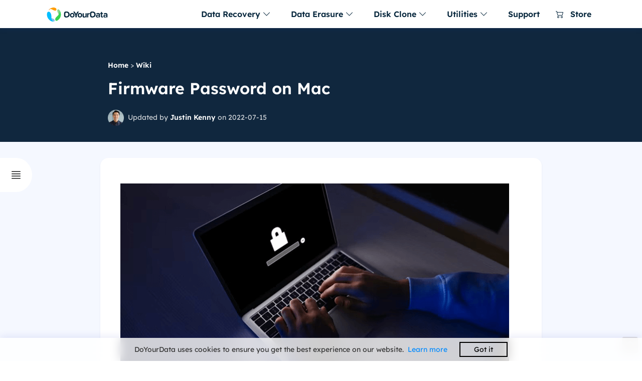

--- FILE ---
content_type: text/html
request_url: https://www.doyourdata.com/wiki/firmware-password-mac.html
body_size: 6950
content:
<!DOCTYPE html>
<html lang="en">
<head>
<meta content="initial-scale=1.0,user-scalable=no,maximum-scale=1,width=device-width" name="viewport" />
<meta content="telephone=no" name="format-detection" />
<meta content="black" name="apple-mobile-web-app-status-bar-style" />
<meta content="yes" name="apple-mobile-web-app-capable" />
<meta http-equiv="Content-Type" content="text/html; charset=utf-8" />
<title>Firmware Password on Mac: How to Enable or Disable It</title>
<meta name="description" content="If you have an Intel Mac, you can use a firmware password to stop unauthorized users from booting your computer with other startup disks and detachable storage devices." />
<meta name="keywords" content="Firmware Password on Mac, protect Mac" />
<link rel="shortcut icon" href="/images/favicon.ico" mce_href="/images/favicon.ico" type="image/x-icon" />
<link rel="stylesheet" href="/css/globe.css" id="stylesheet">
<link rel="stylesheet" href="/css/style.css">
<script src="/js/jquery.min.js" type="text/javascript"></script>
<script src="/js/lazysizes.js"></script>
<link rel="canonical" href="https://www.doyourdata.com/wiki/firmware-password-mac.html" />
</head>

<body>
    <header>
    <!-- Navbar -->
    <nav class="navbar navbar-expand-lg navbar-light bg-white main-topnav">
        <div class="container">
            <!-- Brand -->
            <a class="navbar-brand" href="/">
                <img src="/images/logo-doyourdata.svg" alt="DoYourData" width="138" height="32" id="navbar-logo">
            </a>
            <!-- Toggler -->
            <button class="navbar-toggler" type="button" data-toggle="collapse" data-target="#navbarCollapse" aria-controls="navbarCollapse" aria-expanded="false" aria-label="Toggle navigation">
                <span class="navbar-toggler-icon"></span>
            </button>
            <!-- Collapse -->
            <div class="collapse navbar-collapse" id="navbarCollapse">
                <ul class="navbar-nav mt-4 mt-lg-0 ml-auto">
                    <li class="nav-item dropdown dropdown-animate" data-toggle="hover">
                        <a class="nav-link" href="#" role="button" data-toggle="dropdown" aria-haspopup="true" aria-expanded="false">Data Recovery <i class="bi bi-chevron-down"></i></a>
                        <div class="dropdown-menu dropdown-menu-single">
							<div class="row">
                            <!-- Data Recovery for Windows -->
									<div class="col-md-6">
										<div class="win-block">
											<img src="/images/ic-w@2x.png" width="24" height="24" alt="for Windows" class="tpyeicon">
											<ul class="list">
												<li><a href="/data-recovery-software/free-data-recovery-software.html">Do Your Data Recovery Free<span>Free data recovery software for Windows</span></a></li>
												<li><a href="/data-recovery-software/">Do Your Data Recovery Pro<span>Award-winning data recovery software</span></a></li>
												<li><a href="/data-recovery-software/business-data-recovery-software.html">Do Your Data Recovery Technician<span>Data recovery software for unlimited PCs</span></a></li>
											</ul>
										</div>
										<div class="win-block">
											<img src="/images/ic-ios@2x.png" width="24" height="24" alt="for ios" class="tpyeicon">
											<ul class="list">
												<li><a href="/iphone-data-recovery-software/">iPhone Data Recovery for Windows<span>Reliable iPhone data recovery software</span></a></li>
											</ul>
										</div>
									</div>
									<!-- Data Recovery for Mac -->
									<div class="col-md-6">
										<div class="mac-block">
											<img src="/images/ic-m@2x.png" width="24" height="24" alt="for Mac" class="tpyeicon">
											<ul class="list">
												<li><a href="/mac-data-recovery-software/free-mac-data-recovery-software.html">Do Your Data Recovery for Mac Free<span>Free Mac data recovery software</span></a></li>
												<li><a href="/mac-data-recovery-software/">Do Your Data Recovery for Mac Pro<span>Completely recover lost data within 3 steps</span></a></li>
												<li><a href="/mac-data-recovery-software/business-mac-data-recovery-software.html">Do Your Data Recovery for Mac Technician<span>Mac data recovery software for enterprise & business</span></a></li>
											</ul>
										</div> 
										<div class="win-block">
											<img src="/images/ic-ios@2x.png" width="24" height="24" alt="iPhone Data Recovery" class="tpyeicon">
											<ul class="list">
												<li><a href="/iphone-data-recovery-software/pro-iphone-data-recovery-mac.html">iPhone Data Recovery for Mac<span>Recover lost iPhone data on Mac</span></a></li>
											</ul>
										</div>
									</div>
								</div>
						</div>
                    </li>
					<li class="nav-item dropdown dropdown-animate" data-toggle="hover">
                        <a class="nav-link" href="#" role="button" data-toggle="dropdown" aria-haspopup="true" aria-expanded="false">Data Erasure <i class="bi bi-chevron-down"></i></a>
                        <div class="dropdown-menu dropdown-menu-single">
							<div class="row">
                            <!-- Data Erasure for Windows -->
									<div class="col-md-6">
										<div class="win-block">
											<img src="/images/ic-w@2x.png" width="24" height="24" alt="for Windows" class="tpyeicon">
											<ul class="list">
												<li><a href="/data-erase-software/">DoYourData Super Eraser<span>Powerful & safe data erasure software</span></a></li>
												<li><a href="/data-erase-software/super-eraser-business.html">DoYourData Super Eraser Business<span>Permanently erase data for unlimited PCs</span></a></li>
											</ul>
										</div>
									</div>
									<!-- Data Erasure for Mac -->
									<div class="col-md-6">
										<div class="mac-block">
											<img src="/images/ic-m@2x.png" width="24" height="24" alt="for Mac" class="tpyeicon">
											<ul class="list">
												<li><a href="/data-erase-software/super-eraser-mac.html">DoYourData Super Eraser for Mac<span>Certified data erasure software for macOS</span></a></li>
												<li><a href="/data-erase-software/super-eraser-mac-business.html">DoYourData Super Eraser Business for Mac<span>Powerful Mac erasure software for enterprise and business</span></a></li>
											</ul>
										</div>
									</div>
								</div>
						</div>
                    </li>
					<li class="nav-item dropdown dropdown-animate" data-toggle="hover">
                        <a class="nav-link" href="#" role="button" data-toggle="dropdown" aria-haspopup="true" aria-expanded="false">Disk Clone <i class="bi bi-chevron-down"></i></a>
                        <div class="dropdown-menu dropdown-menu-single">
							<div class="row">
                            <!-- Disk Clone-->
									<div class="col-md-12">
										<div class="win-block">
											<img src="/images/ic-w@2x.png" width="24" height="24" alt="for Windows" class="tpyeicon">
											<ul class="list">
												<li><a href="/disk-clone/">DoYourClone for Windows<span>Powerful & easy-to-use disk cloning software</span></a></li>
											</ul>
										</div>
										<div class="mac-block">
											<img src="/images/ic-m@2x.png" width="24" height="24" alt="for Mac" class="tpyeicon">
											<ul class="list">
												<li><a href="/disk-clone/doyourclone-for-mac.html">DoYourClone for Mac<span>Clone hard drive & create bootable clone on Mac</span></a></li>
											</ul>
										</div> 
									</div>
								</div>
						</div>
                    </li>
					<li class="nav-item dropdown dropdown-animate" data-toggle="hover">
                        <a class="nav-link" href="#" role="button" data-toggle="dropdown" aria-haspopup="true" aria-expanded="false">Utilities <i class="bi bi-chevron-down"></i></a>
                        <div class="dropdown-menu dropdown-menu-single">
							<div class="row">
									<div class="col-md-12">
                                        <div class="win-block">
											<img src="/images/icons/ntfs100.png" width="24" height="24" alt="DoYourData NTFS for Mac" class="tpyeicon">
											<ul class="list">
												<li><a href="/ntfs-for-mac/">DoYourData NTFS for Mac<span>Easy-to-use NTFS for Mac tool</span></a></li>
											</ul>
										</div>
										<div class="win-block">
											<img src="/images/icons/uninstaller100.png" width="24" height="24" alt="DoYourData Uninstaller Free" class="tpyeicon">
											<ul class="list">
												<li><a href="/utilities/pc-uninstaller.html">DoYourData Uninstaller Free<span>Free uninstaller for Windows 11/10/8/7</span></a></li>
											</ul>
										</div>
										<div class="win-block">
											<img src="/images/icons/uninstaller100.png" width="24" height="24" alt="AppUninser for Mac Free" class="tpyeicon">
											<ul class="list">
												<li><a href="/mac-manager/mac-uninstaller.html">AppUninser for Mac Free<span>Uninstall apps and clean up all leftovers</span></a></li>
											</ul>
										</div>
										<div class="win-block">
											<img src="/images/icons/macclean360-100-100.png" width="24" height="24" alt="MacClean360 for Mac" class="tpyeicon">
											<ul class="list">
												<li><a href="/clean-mac/macclean360.html">MacClean360 for Mac<span>All-in-one Mac cleaner & manager</span></a></li>
											</ul>
										</div>
										<div class="win-block">
											<img src="/images/start-menu/logo_500x500.png" width="24" height="24" alt="Mac Start Menu" class="tpyeicon">
											<ul class="list">
												<li><a href="/mac-manager/start-menu-for-mac.html">Mac Start Menu<span>Best start menu app for Mac</span></a></li>
											</ul>
										</div>
										<div class="win-block">
											<img src="/images/icons/switchmanager-512-512.png" width="24" height="24" alt="SwitchManager" class="tpyeicon">
											<ul class="list">
												<li><a href="/mac-manager/switch-manager.html">SwitchManager<span>Manage all Mac Switches in 1 place</span></a></li>
											</ul>
										</div>
									</div>
								</div>
						</div>
                    </li>
                    <li class="nav-item">
                        <a class="nav-link" href="/support/">Support</a>
                    </li>
					<li class="nav-item">
						<a class="nav-link" href="/store/"><i class="bi bi-cart2"></i> Store</a>
					</li>
                </ul>
            </div>
        </div>
    </nav>
	</header>
    
<!-- main_content -->
<main class="main-seo">
  <section class="banner-article banner-article-new">
    <div class="container">
      <div class="row">
        <div class="col-md-8 offset-2">
		  <p class="crumb"><a href="/">Home</a> > <a href="/wiki/">Wiki</a></p>
          <h1>Firmware Password on Mac</h1>
          <p class="post"><img src="/images/seo-article/author-justin.png" alt="DoYourData Author" width="32" height="32">Updated by <a href="#author">Justin Kenny</a> on 2022-07-15</p>
        </div>
      </div>
    </div>
  </section>
  
  <!--leftside navbar-->
	<script>
		$(function () {
			if ($(window).width() < 1450) {
				$('.article-leftsidernav .box_all').removeClass('show');
			}
			if ($('.article-part h2').length > 0) {
				var set_html = function () {
					var h2 = '';
					$('.article-part h2').each(function (i) {
						$(this).addClass('h2_20210128_' + i);
						h2 += '<li class="this_go_to" where="h2_20210128_' + i + '" space_top="30">' + $(this).text() + '</li>';
					})
					$('#article-leftsidernav .list').html('<div class="line"></div><ul>' + h2 + '</ul>');
				}
				set_html();
				var set_click = function () {
					$('#article-leftsidernav .button').click(function () {
						$(this).parent().addClass('show');
					})
					$('#article-leftsidernav .arrow').click(function () {
						$(this).parent().removeClass('show');
					})
				}
				set_click();
				var set_line = function () {
					var line = $('#article-leftsidernav .line');
					var can_set_lin = true;//set .article-leftsidernav .box_all .box .list .line
					var set_line_height = function () {
						var height = -16;
						$('#article-leftsidernav .list ul li').each(function () {
							height += $(this).height() + 16;
							if ($(this).hasClass('current')) {
								return false;
							}
						})
						line.height(height);
					}
					var return_data = scroll_cursor('#article-leftsidernav .list ul li', '.article-part h2', 100, function (num) {
						if (can_set_lin) {
							set_line_height();
						}
					});

					$('.this_go_to').click(function () {
						can_set_lin = false;
						return_data.scroll_move = false;
						$(this).addClass('current').siblings().removeClass('current');
						set_line_height();
						var id = $(this).attr('where');
						var space_top = $(this).attr("space_top");
						if (typeof (space_top) == 'undefined') {
							space_top = 0;
						}
						var top = $('.' + id).offset().top - space_top;
						$('body,html').stop().animate({scrollTop: top}, 600, function () {
							can_set_lin = true;
							return_data.scroll_move = true;
						});
						return false;
					});
				}
				set_line();
				fixded_scrolls('#article-leftsidernav .box_all', ['.article_new_content_left'])
			}
		})
	</script>
	<div class="article-leftsidernav" id="article-leftsidernav">
		<div class="box_all show">
			<div class="button"><i class="bi bi-justify"></i></div>
			<div class="arrow"><i class="bi bi-chevron-right"></i></div>
			<div class="box">
				<p class="t">Table of Contents</p>
				<div class="list"> </div>
				<ul class="share clearfix">
					<li class="iconfont share_facebook"><i class="bi bi-facebook"></i></li>
					<li class="iconfont share_twitter b2"><i class="bi bi-twitter"></i></li>
					<li class="iconfont share_linkedin"><i class="bi bi-linkedin"></i></li>
				</ul>
			</div>
		</div>
	</div>
      
  <section class="article-part">
      <div class="container">
        <div class="row">
          <div class="col-md-8 offset-2">
      <p><img data-src="/images/guide-tips/firmware-password-mac1.png" alt="Firmware Password on Mac" /></p>
      <p>If you have an Intel Mac, you can use a firmware password to stop unauthorized users from booting your computer with other startup disks and detachable storage devices. When using a shared device, a firmware password substantially enhances security and serves as an effective anti-theft tool.</p>
<p>Let me demonstrate how to configure a Mac firmware password for you.</p>
<h2>What exactly is a Mac firmware password?</h2>
<p>Data on a Mac can be secured using the Mac firmware password, sometimes referred to as the EFI (Extensible Firmware Interface) lock. Idiots who don't understand the firmware password cannot start your Mac from any other external discs or USB flash drives when your Mac is locked with a firmware password.</p>
<p>The administrator password or login password on a Mac are different from the firmware password. It's a unique password that shows up right away after boot. You must enter the firmware password when you see the lock icon and password box on a black or grey backdrop in order to continue launching your Mac.</p>
<h2>Mac OS Firmware Password Protection</h2>
<p>The boot selection screen is blocked when your Mac is protected with a firmware password, and users are limited to using the selected starting drive in macOS. By doing so, any potential attacker is prevented from loading an alternative operating system and executing privileged code.</p>
<p>A firmware password also disables access to <a href="/wiki/macos-recovery-mode.html">macOS Recovery</a> and prevents unauthorized changes to startup drives, macOS reinstallations, or internal storage erasure. Naturally, since you will be aware of the password, you can still directly carry out any of these actions.</p>
<h2>Using Firmware Password On Mac</h2>
<p class="bold">Start by launching macOS Recovery</p>
<p>You must first launch macOS Recovery in order to configure a firmware password on your Mac. This is how:</p>
<p><i class="bi bi-caret-right-fill"></i>Shut down your Mac.</p>
<p><i class="bi bi-caret-right-fill"></i>To restart it, press the Power button, then hold down the Cmd and R buttons.</p>
<p><i class="bi bi-caret-right-fill"></i>As soon as you see the Apple logo, let go of both keys. Soon, macOS Recovery will launch.</p>
<p class="bold">Configure the Firmware Password</p>
<p>After using the Startup Security Utility, you can create a firmware password in macOS Recovery. Take these actions:</p>
<p><i class="bi bi-caret-right-fill"></i>From the menu bar, choose <b>Utilities > Startup Security Utility</b>.</p>
<p><img data-src="/images/guide-tips/firmware-password-mac2.png" alt="Firmware Password on Mac" /></p>
<p><i class="bi bi-caret-right-fill"></i>Enter the admin password for your Mac by choosing <b>Enter macOS Password</b>.</p>
<p><i class="bi bi-caret-right-fill"></i>Choose <b>Enable Firmware Password</b>.</p>
<p><i class="bi bi-caret-right-fill"></i>Launch the <b>macOS Security Utility</b>.</p>
<p><i class="bi bi-caret-right-fill"></i>Both the New password and Verify fields should contain the firmware password you want to use.</p>
<p><i class="bi bi-caret-right-fill"></i>To quit the Startup Security Utility, select Set Password.</p>
<p><i class="bi bi-caret-right-fill"></i>Restart can be chosen from the Apple menu to leave macOS Recovery.</p>
<p>Make sure to write down the firmware password for your Mac. The only method to reset it if you misplace it is to speak with Apple Support. Even so, it might not be able to do so without your data being lost.</p>
<p>Simply reopen the Startup Security Utility and choose Change Password or Turn Off Firmware Password, as appropriate, if you wish to modify or deactivate the firmware password later.</p>
<h2>Using a Firmware Password Can Boost Mac Security</h2>
<p>One method of Mac security is to configure a firmware password. We advise everyone with an Intel-based Mac to use it. After completing these steps, be sure to read up on other security tools that macOS comes with by default.</p>
<h2>How to disable the Mac firmware password?</h2>
<p>However, when a firmware password is used on a Mac, the following starting options are disabled:</p>
<ul class="list list-infor">
<li>Apple Diagnostics</li>
<li>Reset the PRAM or NVRAM</li>
<li>Single User Mode for Mac</li>
<li>Launch the Mac in Safe Mode</li>
<li>Mac Verbose Mode</li>
<li>Target Disk Mode</li>
<li>Eject removable media</li>
<li>NetBoot</li>
</ul>
<p>So, in order to use the aforementioned startup options to fix your Mac issues, you must first deactivate the firmware password. Follow the steps below to disable Firmware Password on Mac:</p>
<p><i class="bi bi-caret-right-fill"></i>Start or restart your Mac from macOS Recovery by holding down Command + R keys. Enter the firmware password when asked.</p>
<p><i class="bi bi-caret-right-fill"></i>When the utility window appears, click Utilities in the menu bar, then choose Startup Security Utility (Mac models with T2 Security Chip) or Firmware Password Utility.</p>
<p><i class="bi bi-caret-right-fill"></i>Click Turn Off Firmware Password.</p>
<p><img data-src="/images/guide-tips/firmware-password-mac3.png" alt="Firmware Password on Mac" /></p>
<p><i class="bi bi-caret-right-fill"></i>Type in the firmware password again when prompted.</p>
<p><i class="bi bi-caret-right-fill"></i>Quit Utility, then choose Apple menu > Restart.</p>
<p>By the way, if you just want to change or reset your firmware password on Mac, Click Change Password and follow the prompt when the utility window like the above picture appears.</p>
<h2>What should I do if I forget my Mac firmware password?</h2>
<p>Sometimes you simply enter the incorrect password; you're not really forgetting your firmware password. So, before entering or changing passwords, always check your Caps Lock key. A hardware hacker can get around the Mac firmware password if you forget it by removing and reinstalling a RAM module.</p>
<p>However, removing RAM takes familiarity with Mac hardware, and once any errors are made during assembly, more severe hardware problems will surface.</p>
<ul class="list">
<li>Remove the battery from your Mac and restart it.</li>
<li>Locate your RAM, take a screwdriver to one of the RAM modules, and remove it.</li>
<li>In order to reset the parameter RAM, put the battery in and start your computer while pressing and holding the Command + Option + P + R keys.</li>
<li>Once you reach the login screen, let go of the keys and turn off the Mac.</li>
<li>Removing and replacing the RAM module after another battery removal.</li>
<li>Reinstall the battery.</li>
<li>The firmware lock should not appear once your Mac has started up.</li>
</ul>
<p>Even while it is effective at bypassing Mac firmware passwords, it is extremely risky and difficult for regular Mac users to utilize. As a result, you should contact an Apple Store to arrange for in-person servicing.</p>
<div class="relate-pr">
         <h3>DoYourData Products</h3>
         <div class="row">
         <div class="col-md-4">
             <div class="pr-content">
                 <div class="pr-icon">
                     <img data-src="/images/icons/do-your-data-recovery-100-100.png" width="64" alt="Do Your Data Recovery for Mac">
                 </div>
                 <div class="text">
                     <p class="name"><a href="/mac-data-recovery-software/">Do Your Data Recovery for Mac</a></p>
                     <p class="des">The reliable Mac data recovery software to recover deleted or lost files.</p>
                     <a href="https://www.doyourdata.com/trial/DoYourDataRecoveryForMacTrial.dmg" class="btn">Free Trial</a>
                 </div>
             </div>
         </div>
         <div class="col-md-4">
             <div class="pr-content">
                 <div class="pr-icon">
                     <img data-src="/images/icons/mac-super-eraser-100-100.png" width="64" alt="Super Eraser for Mac">
                 </div>
                 <div class="text">
                     <p class="name"><a href="/data-erase-software/super-eraser-mac.html">DoYourData Super Eraser for Mac</a></p>
                     <p class="des">Permanently shred files or wipe hard drive to prevent data recovery on Mac.</p>
                     <a href="https://www.doyourdata.com/trial/DoYourDataSuperEraserTrial.dmg" class="btn">Free Trial</a>
                 </div>
             </div>
         </div>
         <div class="col-md-4">
             <div class="pr-content">
                 <div class="pr-icon">
                     <img data-src="/images/icons/doyourclone-512-512.png" width="64" alt="DoYourClone for Mac">
                 </div>
                 <div class="text">
                     <p class="name"><a href="/disk-clone/doyourclone-for-mac.html">DoYourClone for Mac</a></p>
                     <p class="des">Clone HDD, SSD, Mac OS, external disk, USB drive, and more under Mac OS.</p>
                     <a href="https://www.doyourdata.com/trial/DoYourCloneTrial.dmg" class="btn">Free Trial</a>
                 </div>
             </div>
         </div>
     </div>
     </div>
      </div>
      
      <div class="col-md-8 offset-2">
			  <div class="author" id="author">
				  <img src="/images/seo-article/author-justin.png" width="48" height="48" alt="DoYourData Author">
				  <div class="text-info">
				  <p class="name">Written & Updated by <span>Justin Kenny</span></p>
				  <p>Justin Kenny is a writer & editor of DoYourData. He joined DoYourData in 2016 and focuses on writing articles about Windows data recovery, Mac data recovery, external device data recovery, hard drive clone, data erasure, Mac cleanup, computer issue fixes, etc. He is a super fan of Apple devices and is big on testing new digital device and system utility software.</p>
				  <p><a href="/company/author/justin-kenny.html">Read full bio <i class="bi bi-arrow-right"></i></a></p>
				  </div>
			  </div>
		  </div>
          
        <div class="col-md-8 offset-2">
            <div class="related"> 
                <p class="related-title">Related Articles</p>
        <ul class="article_list">
          <li><a href="/wiki/memory-vs-storage-mac.html">Mac Memory vs Storage</a></li>
      <li><a href="/wiki/operating-system.html">Computer Operating System</a></li>
        </ul>
      </div>
      </div>
    </div>
    </div>
  </section>
</main>
<script type="text/javascript" language="javascript" src="/js/other.js" data-cfasync="false"></script>
<!--footer-->   
<footer>
    <div class="container">
        <div class="row">
            <div class="col-md-3">
                <ul class="other-list">
                    <li class="li-brand"><a href="/"><img src="/images/logo-doyourdata-white.svg" width="130" height="30" alt="DoYourData"></a></li>
                    <li><a href="/company/">Company</a></li>
                    <li><a href="/support/">Contact & Support</a></li>
                    <li><a href="/download/">Download Center</a></li>
                    <li><a href="/partner-cooperation/affiliate-program.html">Affiliate Programs</a></li>
                    <li class="li-share">Follow us
                    <ul>
                        <li><a href="https://www.facebook.com/DoYourData" rel="nofollow"><i class="bi bi-facebook"></i></a></li>
                        <li><a href="https://twitter.com/DoYourData" rel="nofollow"><i class="bi bi-twitter"></i></a></li>
                    </ul>
                    </li>
                </ul>
            </div>
            <div class="col-md-3">
                <ul class="other-list">
                    <li>Data Recovery</li>
                    <li><a href="/data-recovery-software/">Data Recovery Software</a></li>
                    <li><a href="/mac-data-recovery-software/">Mac Data Recovery Software</a></li>
                    <li><a href="/data-recovery/">Data Recovery Tips</a></li>
                    <li><a href="/mac-data-recovery/">Mac File Recovery Tips</a></li>
                    <li><a href="/storage-device-recovery/">External Device Recovery</a></li>
                    <li><a href="/data-recovery-software/free-data-recovery-software.html">Free Data Recovery Tool</a></li>
                </ul>
            </div>
            <div class="col-md-3">
                <ul class="other-list">
                    <li>Disk Solution</li>
                    <li><a href="/disk-clone/">Disk Clone Software</a></li>
                    <li><a href="/disk-clone/doyourclone-for-mac.html">Mac Clone Software</a></li>
                    <li><a href="/data-erase-software/">Data Eraser</a></li>
                    <li><a href="/data-erase-software/super-eraser-mac.html">Data Eraser for Mac</a></li>
                    <li><a href="/fixit/">Disk Repair</a></li>
                    <li><a href="/hard-drive-tips-mac/">NTFS for Mac Tips</a></li>
                </ul>
            </div>
            <div class="col-md-3">
                <ul class="other-list">
                    <li><a href="/guide-and-tips.html">Resources</a></li>
                    <li><a href="/disk-copy/">Disk Clone Tips</a></li>
                    <li><a href="/disk-clone-mac/">Mac Backup and Clone</a></li>
                    <li><a href="/erase-data/">Data Erasure Solution</a></li>
                    <li><a href="/mac-data-wipe/">Data Wipe on Mac</a></li>
                    <li><a href="/computer-solution/">Computer Solution</a></li>
                    <li><a href="/card-recovery/">Card Recovery Tips</a></li>
                </ul>
            </div>            
        </div>
        <div class="footer-link">    
            <p class="link"><a href="/privacy.html" rel="nofollow">Privacy Policy</a> <a href="/terms-conditions.html" rel="nofollow">Terms & Conditions</a> <a href="/company/license-agreement.html" rel="nofollow">License</a>  <a href="/support/refund-policy.html" rel="nofollow">Refund Policy</a> <a href="/uninstall/" rel="nofollow">Uninstall</a> <a href="/do-not-sell.html" rel="nofollow">Do Not Sell</a></p>
            <p class="copyright">Copyright © 2026 DoYourData. ALL RIGHTS RESERVED.</p>  
        </div>
    </div>
</footer>
<a href="javascript:scroll(0,0)" class="back-top" ><i class="bi-arrow-up-square-fill"></i></a>
<script async src="https://www.googletagmanager.com/gtag/js?id=G-NKNRLHHP00"></script>
<script>
  window.dataLayer = window.dataLayer || [];
  function gtag(){dataLayer.push(arguments);}
  gtag('js', new Date());

  gtag('config', 'G-NKNRLHHP00');
</script>
<script src="/js/cookies.js"></script>
<script src="/js/bootstrap.bundle.min.js"></script>
</body>
</html>